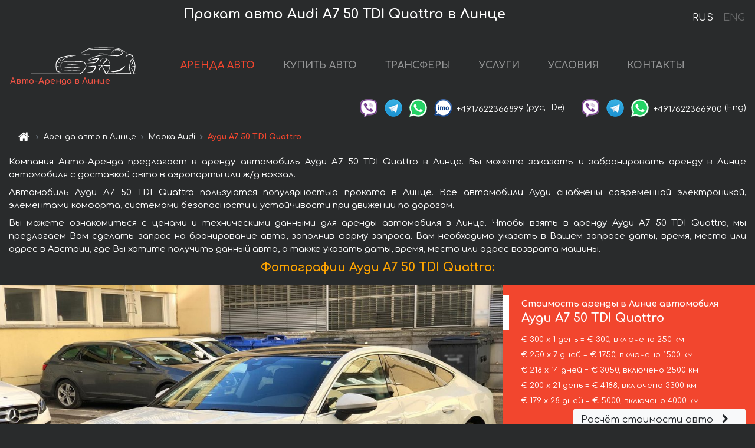

--- FILE ---
content_type: text/html; charset=utf-8
request_url: https://auto-arenda.at/ru/linz/audi--a7-50-tdi-quattro
body_size: 8998
content:
<!DOCTYPE html> <html lang="ru"><head><meta charset="UTF-8"><meta name="viewport" content="width=device-width,initial-scale=1,minimum-scale=1,shrink-to-fit=no"> <link rel="alternate" hreflang="x-default" href="https://auto-arenda.at/en/linz/audi--a7-50-tdi-quattro" /><link rel="alternate" hreflang="en" href="https://auto-arenda.at/en/linz/audi--a7-50-tdi-quattro" /><link rel="alternate" hreflang="de" href="https://auto-arenda.at/en/linz/audi--a7-50-tdi-quattro" /><link rel="alternate" hreflang="fr" href="https://auto-arenda.at/en/linz/audi--a7-50-tdi-quattro" /><link rel="alternate" hreflang="es" href="https://auto-arenda.at/en/linz/audi--a7-50-tdi-quattro" /><link rel="alternate" hreflang="en-it" href="https://auto-arenda.at/en/linz/audi--a7-50-tdi-quattro" /><link rel="alternate" hreflang="cs" href="https://auto-arenda.at/en/linz/audi--a7-50-tdi-quattro" /><link rel="alternate" hreflang="nl" href="https://auto-arenda.at/en/linz/audi--a7-50-tdi-quattro" /><link rel="alternate" hreflang="pt" href="https://auto-arenda.at/en/linz/audi--a7-50-tdi-quattro" /><link rel="alternate" hreflang="lb" href="https://auto-arenda.at/en/linz/audi--a7-50-tdi-quattro" /><link rel="alternate" hreflang="tr" href="https://auto-arenda.at/en/linz/audi--a7-50-tdi-quattro" /><link rel="alternate" hreflang="ar" href="https://auto-arenda.at/en/linz/audi--a7-50-tdi-quattro" /><link rel="alternate" hreflang="da" href="https://auto-arenda.at/en/linz/audi--a7-50-tdi-quattro" /><link rel="alternate" hreflang="he" href="https://auto-arenda.at/en/linz/audi--a7-50-tdi-quattro" /><link rel="alternate" hreflang="pl" href="https://auto-arenda.at/en/linz/audi--a7-50-tdi-quattro" /><link rel="alternate" hreflang="ru" href="https://auto-arenda.at/ru/linz/audi--a7-50-tdi-quattro" /><link rel="alternate" hreflang="uk" href="https://auto-arenda.at/ru/linz/audi--a7-50-tdi-quattro" /><link rel="alternate" hreflang="be" href="https://auto-arenda.at/ru/linz/audi--a7-50-tdi-quattro" /><link rel="alternate" hreflang="kk" href="https://auto-arenda.at/ru/linz/audi--a7-50-tdi-quattro" /><link rel="alternate" hreflang="uz" href="https://auto-arenda.at/ru/linz/audi--a7-50-tdi-quattro" /><link rel="alternate" hreflang="ce" href="https://auto-arenda.at/ru/linz/audi--a7-50-tdi-quattro" /><link rel="alternate" hreflang="am" href="https://auto-arenda.at/ru/linz/audi--a7-50-tdi-quattro" /><link rel="alternate" hreflang="az" href="https://auto-arenda.at/ru/linz/audi--a7-50-tdi-quattro" /><link rel="alternate" hreflang="lt" href="https://auto-arenda.at/ru/linz/audi--a7-50-tdi-quattro" /><link rel="alternate" hreflang="lv" href="https://auto-arenda.at/ru/linz/audi--a7-50-tdi-quattro" /><link rel="alternate" hreflang="et" href="https://auto-arenda.at/ru/linz/audi--a7-50-tdi-quattro" /><link rel="alternate" hreflang="ka" href="https://auto-arenda.at/ru/linz/audi--a7-50-tdi-quattro" /> <link rel="canonical" href="https://auto-arenda.at/ru/linz/audi--a7-50-tdi-quattro" /> <title>Аренда автомобиля Ауди A7 50 TDI Quattro в Линце</title><meta name="description" content="Прокат автомобиля Audi A7 50 TDI Quattro в Линце. Условия и цены на аренду."/><meta name="keywords" content="аренда Ауди A7 50 TDI Quattro, цена на аренду авто в Линце, стоимость проката машины, залог за автомобиль, аренда, прокат, бронирование, цена, характеристики, бизнес-класс, комфортабельный автомобиль"/> <link rel="apple-touch-icon" sizes="180x180" href="/apple-touch-icon.png"><link rel="icon" type="image/png" sizes="32x32" href="/favicon-32x32.png"><link rel="icon" type="image/png" sizes="16x16" href="/favicon-16x16.png"><link rel="manifest" href="/site.webmanifest"><link rel="mask-icon" href="/safari-pinned-tab.svg" color="#5bbad5"><meta name="msapplication-TileColor" content="#da532c"><meta name="theme-color" content="#ffffff"><link rel="shortcut icon" type="image/x-icon" href="/favicon-32x32.png"/> <link href="https://fonts.googleapis.com/css2?family=Comfortaa:wght@400;700&display=swap" rel="stylesheet"><link href="/fonts/fontello/css/fontello.css" rel="stylesheet"> <link href="https://maxcdn.bootstrapcdn.com/font-awesome/4.7.0/css/font-awesome.min.css" rel="stylesheet" integrity="sha384-wvfXpqpZZVQGK6TAh5PVlGOfQNHSoD2xbE+QkPxCAFlNEevoEH3Sl0sibVcOQVnN" crossOrigin="anonymous"> <link rel="stylesheet" href="https://stackpath.bootstrapcdn.com/bootstrap/4.3.1/css/bootstrap.min.css" integrity="sha384-ggOyR0iXCbMQv3Xipma34MD+dH/1fQ784/j6cY/iJTQUOhcWr7x9JvoRxT2MZw1T" crossorigin="anonymous"> <link  href="https://cdnjs.cloudflare.com/ajax/libs/fotorama/4.6.4/fotorama.css" rel="stylesheet"> <link href="https://cdnjs.cloudflare.com/ajax/libs/gijgo/1.9.13/combined/css/gijgo.min.css" rel="stylesheet" type="text/css" /> <script src="https://code.jquery.com/jquery-3.3.1.min.js" integrity="sha256-FgpCb/KJQlLNfOu91ta32o/NMZxltwRo8QtmkMRdAu8=" crossOrigin="anonymous"></script> <script src="https://cdnjs.cloudflare.com/ajax/libs/fotorama/4.6.4/fotorama.js"></script> <link rel="stylesheet" href="/libs/intl-tel-input/css/intlTelInput.css"/> <script src="/libs/intl-tel-input/js/intlTelInput.min.js"></script> <script>let carId="audi--a7-50-tdi-quattro",exclusiveOffer=false,carToken="okmaqu1gq4",carImagesId=['8229fd6f52d4d614b4e080fd7156fdb0','f60634457132a619e763ca0c5d8e642b','16c911c7f1fbc641d65e92c346fcf397','2579de8b655b75219117e1a6d380b564','17a6f99915ce549a1dfe60e66d9390e9','7b5529c9982e1d44d6f51bc024b94b66','4f7d73e3c02c07b7986ad6be42108e0e','73cffb5d294b1000d2c74acb829f43b5','624e309ec2327a8df61f9a8e186bbbaa','0e7197824f61e5ed18f037124558d0a7',]</script><meta property="og:title" content="Аренда автомобиля Ауди A7 50 TDI Quattro в Линце"/><meta property="og:type" content="website"/><meta property="og:url" content="https://auto-arenda.at/ru/linz/audi--a7-50-tdi-quattro"/>  <meta property="og:image" content="https://auto-arenda.at/img/cars-img/audi--a7-50-tdi-quattro/audi--a7-50-tdi-quattro--8229fd6f52d4d614b4e080fd7156fdb0--640x480.jpg"/><meta property="og:image:secure_url" content="https://auto-arenda.at/img/cars-img/audi--a7-50-tdi-quattro/audi--a7-50-tdi-quattro--8229fd6f52d4d614b4e080fd7156fdb0--640x480.jpg"/><meta property="og:image:alt" content="Прокат авто Ауди A7 50 TDI Quattro в Линце"/><meta property="og:description" content="Прокат автомобиля Ауди A7 50 TDI Quattro в Линце. Условия и цены на аренду."/> <meta property="og:locale" content="ru_RU" /><meta property="og:locale:alternate" content="ru_RU" /><meta property="og:locale:alternate" content="ru_UA" /><meta property="og:locale:alternate" content="be_RY" /><meta property="og:locale:alternate" content="kk_Cyrl" /><meta property="og:locale:alternate" content="hy_AM" /><meta property="og:locale:alternate" content="az_Cyrl" /><meta property="og:locale:alternate" content="lt_LT" /><meta property="og:locale:alternate" content="lv_LV" /><meta property="og:locale:alternate" content="et_EE" /><meta property="og:locale:alternate" content="ka_GE" /> <meta property="og:site_name" content="Аренда престижных авто и машин бизнес-класса в Европе. Трансферы из аэропортов и городов в Европе."/>  <!-- Global Site Tag (gtag.js) - Google Analytics -->
<script async src="https://www.googletagmanager.com/gtag/js?id=UA-106057562-4"></script>
<script>window.dataLayer = window.dataLayer || []; function gtag(){dataLayer.push(arguments);} gtag('js', new Date()); gtag('config', 'UA-106057562-4');</script>
   <script>const lng="ru",pathToImg="/img/cars-img",minRentalDays=1</script><script defer="defer" src="/js/vendors.bc9e51.bundle.js"></script><script defer="defer" src="/js/carDetails.bc9e51.bundle.js"></script><link href="/css/carDetails.bc9e51.css" rel="stylesheet"></head><body>  <!-- Yandex.Metrika counter --> <script> (function(m,e,t,r,i,k,a){m[i]=m[i]||function(){(m[i].a=m[i].a||[]).push(arguments)}; m[i].l=1*new Date();k=e.createElement(t),a=e.getElementsByTagName(t)[0],k.async=1,k.src=r,a.parentNode.insertBefore(k,a)}) (window, document, "script", "https://cdn.jsdelivr.net/npm/yandex-metrica-watch/tag.js", "ym"); ym(45994956, "init", { clickmap:true, trackLinks:true, accurateTrackBounce:true }); </script> <noscript><div><img src="https://mc.yandex.ru/watch/45994956" style="position:absolute; left:-9999px;" alt="" /></div></noscript> <!-- /Yandex.Metrika counter -->   <!-- Rating Mail.ru counter -->
<script>
  var _tmr = window._tmr || (window._tmr = []);
  _tmr.push({id: "2929143", type: "pageView", start: (new Date()).getTime()});
  (function (d, w, id) {
    if (d.getElementById(id)) return;
    var ts = d.createElement("script"); ts.async = true; ts.id = id;
    ts.src = "https://top-fwz1.mail.ru/js/code.js";
    var f = function () {var s = d.getElementsByTagName("script")[0]; s.parentNode.insertBefore(ts, s);};
    if (w.opera == "[object Opera]") { d.addEventListener("DOMContentLoaded", f, false); } else { f(); }
  })(document, window, "topmailru-code");
</script><noscript><div>
  <img src="https://top-fwz1.mail.ru/counter?id=2929131;js=na" style="border:0;position:absolute;left:-9999px;" alt="Top.Mail.Ru" />
</div></noscript>
<!-- //Rating Mail.ru counter -->   <div class="menu-flags"><a class="active" href="/ru/linz/audi--a7-50-tdi-quattro" title="Авто-Аренда компания, русская версия сайта">RUS </a><a class="" href="/en/linz/audi--a7-50-tdi-quattro" title="Авто-Аренда компания, английская версия сайта">ENG</a></div>  <h1>Прокат авто Audi A7 50 TDI Quattro в Линце</h1> <header class="page-header"><nav class="navbar navbar-expand-lg navbar-dark"><a class="navbar-brand mb-0 logo-link" href="/ru"><img src="/img/logo/auto-arenda-logo.png" class="d-inline-block align-top rounded logo" alt="Авто-Аренда логотип"><h2>Авто-Аренда в Линце</h2></a><button class="navbar-toggler navbar-toggler-right" type="button" data-toggle="collapse" data-target="#navbarMenu" aria-controls="navbarMenu" aria-expanded="false" aria-label="Toggle navigation"><span class="navbar-toggler-icon"></span></button> <div class="collapse navbar-collapse" id="navbarMenu"><ul class="navbar-nav"><li class="nav-item active"><a class="nav-link" href="/ru/linz">АРЕНДА АВТО</a></li><li class="nav-item">  <a class="nav-link" href="/ru/buy-car">КУПИТЬ АВТО</a>  </li><li class="nav-item"><a class="nav-link" href="/ru/transfer">ТРАНСФЕРЫ</a></li><li class="nav-item"><a class="nav-link" href="/ru/services">УСЛУГИ</a></li><li class="nav-item"><a class="nav-link" href="/ru/terms-and-conditions">УСЛОВИЯ</a></li><li class="nav-item"><a class="nav-link" href="/ru/contacts">КОНТАКТЫ</a></li></ul></div> </nav> <address class="top-address"><div class="social-line"><a target="_blank" class="viber-link" href="viber://chat?number=+4917622366899" title="Viber"><span class="social-logos viber"></span></a> <a target="_blank" href="https://t.me/RentVIPLuxurySportCar" title="Telegram"><span class="social-logos telegram"></span></a> <a target="_blank" href="https://wa.me/4917622366899" title="WhatsApp"><span class="social-logos whats-app"></span></a> <span class="social-logos imo"></span> <span class="social-number">+4917622366899</span><span class="social-name"> (рус, </span><span class="social-name"> De)</span></div><div class="social-line"><a target="_blank" class="viber-link" href="viber://chat?number=+4917622366900" title="Viber"><span class="social-logos viber"></span></a> <a target="_blank" href="https://t.me/auto_arenda_eu" title="Telegram"><span class="social-logos telegram not-action"></span></a> <a target="_blank" href="https://wa.me/4917622366900" title="WhatsApp"><span class="social-logos whats-app"></span></a> <span class="social-number">+4917622366900</span><span class="social-name"> (Eng)</span></div></address>   <div class="breadcrumb-container"><ol class="breadcrumb" itemscope itemtype="https://schema.org/BreadcrumbList"><li class="breadcrumb-item"><a href="/ru"><span class="icon-home"></span> <span></span></a></li><li class="breadcrumb-item" itemprop="itemListElement" itemscope itemtype="https://schema.org/ListItem"><span></span> <a href="/ru/linz" itemprop="item"><span itemprop="name">Аренда авто в Линце</span></a><meta itemprop="position" content="1"/></li><li class="breadcrumb-item" itemprop="itemListElement" itemscope itemtype="https://schema.org/ListItem"><span></span> <a href="/ru/linz/audi" itemprop="item"><span itemprop="name">Марка Audi</span></a><meta itemprop="position" content="2"/></li><li class="breadcrumb-item active" itemprop="itemListElement" itemscope itemtype="https://schema.org/ListItem" aria-current="page"><span></span> <span itemprop="name">Ауди A7 50 TDI Quattro</span><meta itemprop="position" content="3"/></li></ol></div>  </header> <main class="container-fluid" itemscope itemtype="https://schema.org/Product"><div class="articles-paragraphs"><header itemprop="description">  <p class="ap">Компания Авто-Аренда предлагает в аренду автомобиль Ауди A7 50 TDI Quattro в Линце. Вы можете заказать и забронировать аренду в Линце автомобиля с доставкой авто в аэропорты или ж/д вокзал.</p><p class="ap">Автомобиль Ауди A7 50 TDI Quattro пользуются популярностью проката в Линце. Все автомобили Ауди снабжены современной электроникой, элементами комфорта, системами безопасности и устойчивости при движении по дорогам.</p><p class="ap">Вы можете ознакомиться с ценами и техническими данными для аренды автомобиля в Линце. Чтобы взять в аренду Ауди A7 50 TDI Quattro, мы предлагаем Вам сделать запрос на бронирование авто, заполнив форму запроса. Вам необходимо указать в Вашем запросе даты, время, место или адрес в Австрии, где Вы хотите получить данный авто, а также указать даты, время, место или адрес возврата машины.</p> </header></div><div class="row"><h2 class="article-title gallery-title">Фотографии Ауди A7 50 TDI Quattro:</h2>   <div itemprop="image" itemscope itemtype="https://schema.org/ImageObject"><meta itemprop="url" content="https://auto-arenda.at/img/cars-img/audi--a7-50-tdi-quattro/audi--a7-50-tdi-quattro--8229fd6f52d4d614b4e080fd7156fdb0--1280x960.jpg"/><meta itemprop="alternateName" content="Прокат автомобиля Ауди A7 50 TDI Quattro в Линце, фото 1"/></div>  <div itemprop="image" itemscope itemtype="https://schema.org/ImageObject"><meta itemprop="url" content="https://auto-arenda.at/img/cars-img/audi--a7-50-tdi-quattro/audi--a7-50-tdi-quattro--f60634457132a619e763ca0c5d8e642b--1280x960.jpg"/><meta itemprop="alternateName" content="Прокат автомобиля Ауди A7 50 TDI Quattro в Линце, фото 2"/></div>  <div itemprop="image" itemscope itemtype="https://schema.org/ImageObject"><meta itemprop="url" content="https://auto-arenda.at/img/cars-img/audi--a7-50-tdi-quattro/audi--a7-50-tdi-quattro--16c911c7f1fbc641d65e92c346fcf397--1280x960.jpg"/><meta itemprop="alternateName" content="Прокат автомобиля Ауди A7 50 TDI Quattro в Линце, фото 3"/></div>  <div itemprop="image" itemscope itemtype="https://schema.org/ImageObject"><meta itemprop="url" content="https://auto-arenda.at/img/cars-img/audi--a7-50-tdi-quattro/audi--a7-50-tdi-quattro--2579de8b655b75219117e1a6d380b564--1280x960.jpg"/><meta itemprop="alternateName" content="Прокат автомобиля Ауди A7 50 TDI Quattro в Линце, фото 4"/></div>  <div itemprop="image" itemscope itemtype="https://schema.org/ImageObject"><meta itemprop="url" content="https://auto-arenda.at/img/cars-img/audi--a7-50-tdi-quattro/audi--a7-50-tdi-quattro--17a6f99915ce549a1dfe60e66d9390e9--1280x960.jpg"/><meta itemprop="alternateName" content="Прокат автомобиля Ауди A7 50 TDI Quattro в Линце, фото 5"/></div>  <div itemprop="image" itemscope itemtype="https://schema.org/ImageObject"><meta itemprop="url" content="https://auto-arenda.at/img/cars-img/audi--a7-50-tdi-quattro/audi--a7-50-tdi-quattro--7b5529c9982e1d44d6f51bc024b94b66--1280x960.jpg"/><meta itemprop="alternateName" content="Прокат автомобиля Ауди A7 50 TDI Quattro в Линце, фото 6"/></div>  <div itemprop="image" itemscope itemtype="https://schema.org/ImageObject"><meta itemprop="url" content="https://auto-arenda.at/img/cars-img/audi--a7-50-tdi-quattro/audi--a7-50-tdi-quattro--4f7d73e3c02c07b7986ad6be42108e0e--1280x960.jpg"/><meta itemprop="alternateName" content="Прокат автомобиля Ауди A7 50 TDI Quattro в Линце, фото 7"/></div>  <div itemprop="image" itemscope itemtype="https://schema.org/ImageObject"><meta itemprop="url" content="https://auto-arenda.at/img/cars-img/audi--a7-50-tdi-quattro/audi--a7-50-tdi-quattro--73cffb5d294b1000d2c74acb829f43b5--1280x960.jpg"/><meta itemprop="alternateName" content="Прокат автомобиля Ауди A7 50 TDI Quattro в Линце, фото 8"/></div>  <div itemprop="image" itemscope itemtype="https://schema.org/ImageObject"><meta itemprop="url" content="https://auto-arenda.at/img/cars-img/audi--a7-50-tdi-quattro/audi--a7-50-tdi-quattro--624e309ec2327a8df61f9a8e186bbbaa--1280x960.jpg"/><meta itemprop="alternateName" content="Прокат автомобиля Ауди A7 50 TDI Quattro в Линце, фото 9"/></div>  <div itemprop="image" itemscope itemtype="https://schema.org/ImageObject"><meta itemprop="url" content="https://auto-arenda.at/img/cars-img/audi--a7-50-tdi-quattro/audi--a7-50-tdi-quattro--0e7197824f61e5ed18f037124558d0a7--1280x960.jpg"/><meta itemprop="alternateName" content="Прокат автомобиля Ауди A7 50 TDI Quattro в Линце, фото 10"/></div>  <div class="com-lg-9 col-xl-8 no-gutters fotorama-container" id="info"><div id="fotorama" class="fotorama" data-width="1280" data-ratio="4/3" data-nav="thumbs" data-thumbheight="96" data-thumbwidth="128" data-auto="true">  </div></div><div class="com-lg-3 col-xl-4 no-gutters details-container"><div class="container-fluid car-info"><div class="row">    <div class="car-price marker"><h3>Стоимость аренды в Линце автомобиля <span class="car-name"><span itemprop="brand" itemtype="https://schema.org/Brand" itemscope><span itemprop="name">Ауди</span></span><span itemprop="model"> A7 50 TDI Quattro</span></span></h3><div itemprop="offers" itemscope itemtype="https://schema.org/Offer">    <div class="season-normal">  <meta itemprop="availability" content="https://schema.org/InStock"/><meta itemprop="priceValidUntil" content="2030-01-01"/><ul class="car-details ">   <li>  <span>€ 300 х 1 день = € 300, включено 250 км </span></li>    <li>  <span>€ 250 х 7 дней = € 1750, включено 1500 км </span></li>    <li>  <span>€ 218 х 14 дней = € 3050, включено 2500 км </span></li>    <li>  <span>€ 200 х 21 день = € 4188, включено 3300 км </span></li>    <li>  <meta itemprop="priceCurrency" content="EUR"><meta itemprop="price" content="5000">  <span>€ 179 х 28 дней = € 5000, включено 4000 км </span></li>   </ul></div>   <div class="calculate-price-button-wrapper"><a itemprop="url" class="calculate-price-button btn btn-light" href="#calculator">Расчёт стоимости авто <span class="icon-right-open"></span></a></div>  </div>  <hr/><ul class="car-details">  <li>€ 1.5 / км – Цена за превышение лимита по пробегу</li>    <li>€ 3000 – Залог/Ответственность/Франшиза. Залоговая сумма блокируется нами на кредитной карте водителя ИЛИ предоставляется Вами наличными при получении авто.</li>  </ul>  </div>   <div class="car-characteristics marker">    <h3>Технические характеристики <span class="car-name" itemprop="name">Ауди A7 50 TDI Quattro</span></h3>   <ul class="car-details">    <li>Коробка передач – Автоматическая</li>     <li>Количество мест – 5</li>     <li>Навигация – есть</li>   </ul>   <hr/>   <ul class="car-details">    <li>Минимальный возраст водителя (лет) – 25</li>   </ul>  </div></div></div></div></div><div class="row car-request"><section class="container">   <script>const templateH = "ч",
        templateM = "мин",
        templateD = "суток(сутки)",
        templateKm = "км",
        carPrice = {
            "pricePackages": { "Standard": {
                    "price": [0,300,600,900,1200,1500,1750,1750,2000,2250,2500,2750,3000,3050,3050,3268,3486,3704,3921,4139,4188,4188,4387,4587,4786,4986,5000,5000,5000],
                    "km": [0,250,500,750,1000,1250,1500,1500,1714,1929,2143,2357,2500,2500,2500,2679,2857,3036,3214,3300,3300,3300,3457,3614,3771,3929,4000,4000,4000],
                    "extraKm": "1.5"
                },    }
        }</script><h2 class="text-center" id="calculator">Расчёт стоимости аренды автомобиля Ауди A7 50 TDI Quattro</h2><form id="carCalcRequestForm" method="post" autocomplete="off"><fieldset><div class="form-group row"><div class="col-12">&nbsp;</div></div><div class="form-group row"><div class="col-12 text-center"><strong>Начало аренды (получение авто) или трансфера</strong></div></div><div class="form-group row"><label for="dateStart" class="col-3 col-form-label text-right text-nowrap">Дата</label><div class="col-auto"><input id="dateStart" name="dateStart" class="form-control" type="text" maxlength="100" aria-describedby="name" readonly="readonly" autocomplete="off"></div></div><div class="input-group row time-select"><label for="timeStart" class="col-3 col-form-label text-right text-nowrap">Время</label><div class="col-6 input-group time-field"><div class="input-group-append icon-for-field-wrapper"><div class="icon-for-field"><i class="gj-icon clock clock-icon"></i></div></div><select id="timeStart" name="timeStart"></select></div></div><div class="form-group row"><div class="col-12">&nbsp;</div></div><div class="form-group row"><div class="col-12 text-center"><strong>Окончание аренды (возврат авто) или трансфера</strong></div></div><div class="form-group row"><label for="dateEnd" class="col-3 col-form-label text-right text-nowrap">Дата</label><div class="col-auto"><input id="dateEnd" name="dateEnd" class="form-control" type="text" aria-describedby="name" readonly="readonly" autocomplete="off"></div></div><div class="input-group row time-select"><label for="timeEnd" class="col-3 col-form-label text-right text-nowrap">Время</label><div class="col-6 input-group time-field"><div class="input-group-append icon-for-field-wrapper"><div class="icon-for-field"><i class="gj-icon clock clock-icon"></i></div></div><select id="timeEnd" name="timeEnd"></select></div></div><div class="form-group row"><div class="col-12">&nbsp;</div></div><div class="alert alert-danger hide" role="alert" id="alertNoDateTime">Дата и время возврата авто не могут быть раньше чем Дата и время получения авто.</div><div class="alert alert-danger hide" role="alert" id="calcDaysLimit">Рассчёт стоимость аренды автомобиля ограничен максимум 28 суток. Если Вас интересует аренда более чем на 28 суток, Вы можете сделать запрос нам на емаил.</div><div class="alert alert-danger hide" role="alert" id="calcDaysMinLimit">суток - минимальный срок аренды данного автомобиля.</div><div class=""><div class="alert alert-info" id="calcDuration"><h4 class="alert-heading">Инфо:</h4><p></p><p id="calcDurationDescribe">На основании введённых Вами данных выше, расчётная продолжительность аренды авто составляет <span class="font-weight-bold" id="durH"></span><span class="font-weight-bold" id="durM"></span>, что при посуточной аренде соответствует <span class="font-weight-bold"><span class="font-weight-bold" id="durD"></span> суткам</span>.</p></div></div><div class=""><div id="calcPackages" class="hide"><div class="hide" id="carPackageStandard"><br/><h5 class="alert-heading font-weight-bold"> Пакет &#34;Стандарт&#34; <span class="badge badge-warning">€ <span class="price-per-day"></span> в день</span></h5><div class="alert package-alert" id="alertStandard"><p><span class="font-weight-bold car-package-price"></span> - стоимость за <span class="font-weight-bold car-package-days"></span> аренды. </p><hr class="top-border-color"><p><span class="font-weight-bold car-package-km"></span> пробега включено в стоимость аренды. </p><p><span class="font-weight-bold car-package-extra-km"></span> - стоимость за 1 км превышения пробега. </p><p><span class="font-weight-bold">€ 3000</span> - Залог/Ответственность/Франшиза </p><button class="btn btn-primary btn-package" id="butStandard">ВЫБРАТЬ</button></div></div><div class="hide" id="carPackageEconomical"><br/><h5 class="alert-heading font-weight-bold"> Пакет &#34;Эконом&#34; <span class="badge badge-warning">€ <span class="price-per-day"></span> в день</span></h5><div class="alert package-alert" id="alertEconomical"><p><span class="font-weight-bold car-package-price"></span> - стоимость за <span class="font-weight-bold car-package-days"></span> аренды. </p><hr class="top-border-color"><p><span class="font-weight-bold car-package-km"></span> пробега включено в стоимость аренды. </p><p><span class="font-weight-bold car-package-extra-km"></span> - стоимость за 1 км превышения пробега. </p><p><span class="font-weight-bold">€ 3000</span> - Залог/Ответственность/Франшиза </p><button class="btn btn-primary btn-package" id="butEconomical">ВЫБРАТЬ</button></div></div><div class="hide" id="carPackageMinimal"><br/><h5 class="alert-heading font-weight-bold"> Пакет &#34;Минимальный&#34; <span class="badge badge-warning">€ <span class="price-per-day"></span> в день</span></h5><div class="alert package-alert" id="alertMinimal"><p><span class="font-weight-bold car-package-price"></span> - стоимость за <span class="font-weight-bold car-package-days"></span> аренды. </p><hr class="top-border-color"><p><span class="font-weight-bold car-package-km"></span> пробега включено в стоимость аренды. </p><p><span class="font-weight-bold car-package-extra-km"></span> - стоимость за 1 км превышения пробега. </p><p><span class="font-weight-bold">€ 3000</span> - Залог/Ответственность/Франшиза </p><button class="btn btn-primary btn-package" id="butMinimal">ВЫБРАТЬ</button></div></div><div id="depositInfo" class="alert alert-info" role="alert"><strong>Залоговая сумма</strong> блокируется нами на кредитной карте водителя ИЛИ предоставляется Вами наличными при получении авто.</div><div id="welcomeToForm" class="alert alert-info" role="alert">Если Вы хотите сделать запрос на доступность данного автомобиля на указанные Вами даты - заполните форму ниже, пожалуйста.</div></div></div><div class="form-group row"><div class="col-12"><hr class="border-top-1"></div></div><div class="form-group row"><div class="col-12 text-center"><strong>Контактные данные</strong></div></div><div class=""><div class="form-group row hide" id="selectPackages"><label for="selPackage" class="col-auto col-form-label text-right text-nowrap">Выберите Ценовой Пакет для авто:</label><div class="col-auto"><select class="custom-select сol-100" id="selPackage"></select></div></div></div><div class="form-group row bottom-margin-02"><div class="col text-center">Место получения авто (город, гостиница, аэропорт и т. д.)</div></div><div class="form-group row"><label for="cityStart" class="col-3 col-form-label text-right text-nowrap"></label><div class="col-auto"><input id="cityStart" name="cityStart" class="form-control" type="text" maxlength="100" aria-describedby="name" autocomplete="off"></div></div><div class="form-group row bottom-margin-02"><div class="col text-center">Место окончания аренды (город, гостиница и т. д.)</div></div><div class="form-group row"><label for="cityEnd" class="col-3 col-form-label text-right text-nowrap"></label><div class="col-auto"><input id="cityEnd" name="cityEnd" class="form-control" type="text" maxlength="100" aria-describedby="name" autocomplete="off"></div></div><hr><div class="form-group row"><label for="name" class="col-3 col-form-label text-right text-nowrap">Имя</label><div class="col-auto"><input id="name" name="name" class="form-control" type="text" maxlength="100" aria-describedby="name" autocomplete="off"></div></div><div class="form-group row"><label for="email" class="col-3 col-form-label text-right text-nowrap">Е-маил</label><div class="col-auto"><input id="email" name="email" class="form-control" type="text" maxlength="100" aria-describedby="email" autocomplete="off"></div></div><div class="input-group"><div class="checkbox"><label><input type="checkbox" name="isSubscribe" checked="checked" value="true" autocomplete="off"> оповещать об информации через Е-маил</label></div></div><div class="form-group row"><label for="phone" class="col-3 col-form-label text-right text-nowrap">Телефон</label><div class="col-auto"><input id="phone" name="phone" class="form-control" type="text" maxlength="100" aria-describedby="phone" autocomplete="off"></div><div class="col small"><div>Пожалуйста, напишите Ваш контактный номер телефона в полном международном формате.</div><div>Формат выглядит следующим образом:</div><div>+Код_страны Код_оператора Номер</div><div>Например, <strong>+49 176 22366899</strong></div></div></div><div id="messageDiv" class="form-group"><label for="message" class="col-form-label">Ваши вопросы по бронированию автомобиля или трансферу (авто с водителем)</label><div class="col-auto"><textarea id="message" name="message" class="form-control" rows="5" maxlength="2000" aria-describedby="message"></textarea></div></div>  <div class="alert alert-warning hide" id="calcDeliveryWarning"><p>Рассчётные цены не включают в себя подачу, доставку автомобиля, перегон или перевоз авто в другой город. Услуги доставки и возврата авто рассчитываются отдельно по запросу.</p></div>  <div class="alert alert-danger hide" id="calcNotFillData"><p>Не заполнены все обязательные поля в форме. Заполните пожалуйста поля, помеченные красным цветом выше - даты начала и окончания аренды, а также поля в форме &#34;Контактные данные и запрос автомобиля&#34;.</p></div><div id="carCalcRequestFormButtonDiv" class="text-right form-group has-success"><button id="carCalcRequestFormButton" class="btn btn-primary">ОТПРАВИТЬ</button></div></fieldset></form>    </section></div></main> <footer class="footer-bottom"><div class="footer-copyright"><span class="text-muted copyright">Авторские права © 2025 Авто-Аренда</span><a href="/ru/cookie-policy" class="policies">Cookie Policy</a><a href="/ru/privacy-policy" class="policies">Политика конфиденциальности</a></div></footer> <div class="cookies-and-tracking hide alert alert-light alert-dismissible fixed-bottom text-secondary" role="alert"><button type="button" class="close" data-dismiss="alert" aria-label="Close"><span aria-hidden="true">&times;</span></button> <span class="cookies-message">Продолжив просмотр сайта или нажав <strong>"Принять все"</strong>, вы даёте согласие на <a href="/ru/cookie-policy">”Политику в отношении файлов cookie”</a> и соглашаетесь сохранить в вашем браузере куки-файлы (основные и внешние), позволяющие нам получать больше маркетинговой информации, регистрировать особенности использования сайта и улучшать навигацию на сайте. <button class="btn-cookies-and-tracking btn btn-secondary btn-sm">Принять все</button></span></div>      <script src="https://cdnjs.cloudflare.com/ajax/libs/popper.js/1.14.7/umd/popper.min.js" integrity="sha384-UO2eT0CpHqdSJQ6hJty5KVphtPhzWj9WO1clHTMGa3JDZwrnQq4sF86dIHNDz0W1" crossorigin="anonymous"></script> <script src="https://stackpath.bootstrapcdn.com/bootstrap/4.3.1/js/bootstrap.min.js" integrity="sha384-JjSmVgyd0p3pXB1rRibZUAYoIIy6OrQ6VrjIEaFf/nJGzIxFDsf4x0xIM+B07jRM" crossorigin="anonymous"></script> <script>$(document).ready((function(){var a=$("#fotorama").fotorama().data("fotorama"),o="128x96";function t(){var t="1280x960",i=window.innerWidth;if(i>=1200&&i<=1500&&(t="1024x768"),i>1024&&i<1200&&(t="1280x960"),i>640&&i<=1024?t="1024x768":i>400&&i<=640?t="640x480":i<=400&&(t="400x300"),o!=t){var h=[];carImagesId.forEach((function(a){h.push({img:pathToImg+"/"+carId+"/"+carId+"--"+a+"--"+t+".jpg",thumb:pathToImg+"/"+carId+"/"+carId+"--"+a+"--128x96.jpg"})})),a.load(h),o=t}}function i(){var a=$("main").outerWidth();a<640&&a>470?$(".fotorama").fotorama({thumbheight:72,thumbwidth:96}):a<=470?$(".fotorama").fotorama({thumbheight:48,thumbwidth:64}):$(".fotorama").fotorama({thumbheight:96,thumbwidth:128})}t(),i(),$(window).resize((function(){t(),i()}))})),$(document).ready((function(){$("#radioSeasonHigh").click((function(a){$(".season-normal").hide(),$(".season-high").show()})),$("#radioSeasonNormal").click((function(a){$(".season-normal").show(),$(".season-high").hide()}))}))</script></body></html>